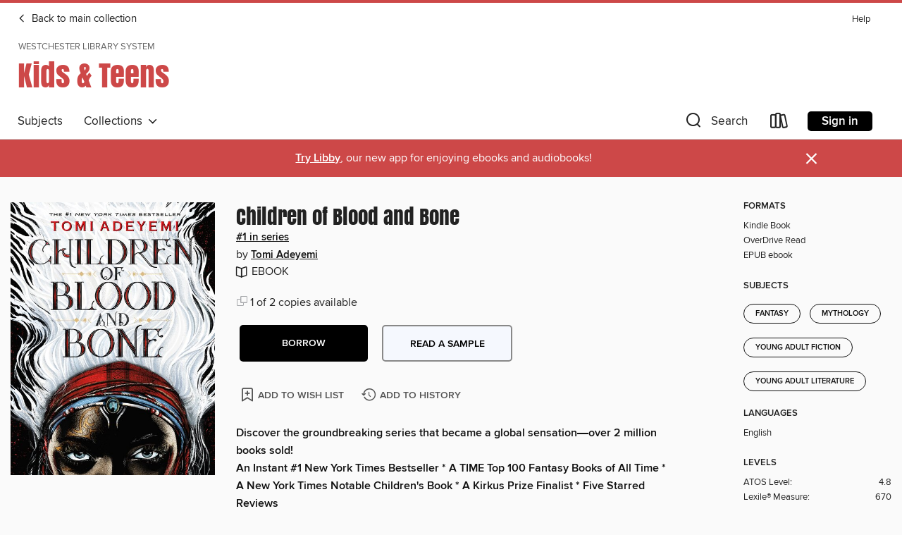

--- FILE ---
content_type: text/css; charset=utf-8
request_url: https://westchester.overdrive.com/assets/v3/css/45b2cd3100fbdebbdb6e3d5fa7e06ec7/colors.css?primary=%23111&primaryR=17&primaryG=17&primaryB=17&primaryFontColor=%23fff&secondary=%23cd4848&secondaryR=205&secondaryG=72&secondaryB=72&secondaryFontColor=%23fff&bannerIsSecondaryColor=false&defaultColor=%23222
body_size: 1577
content:
.primary-color{color:#111!important}.primary-fill{fill:#111!important}.primary-background{background-color:#111}.primary-font{color:#fff}.primary-font-highlight-box:before{content:'';position:absolute;display:block;top:0;bottom:0;left:0;right:0;background:#fff;opacity:.08}.primary-font-highlight-box:after{content:'';position:absolute;display:block;top:0;bottom:0;left:0;right:0;border:1px dashed #fff;opacity:.28}.secondary-font-highlight-box:before{content:'';position:absolute;display:block;top:0;bottom:0;left:0;right:0;background:#fff;opacity:.08}.secondary-font-highlight-box:after{content:'';position:absolute;display:block;top:0;bottom:0;left:0;right:0;border:1px dashed #fff;opacity:.28}.Hero .Hero-banner{background:#111!important}.Campaign{background:#111!important}.Campaign-title{color:#fff}.Campaign-monochrome-svg{fill:#fff}.Campaign-featuredTitle,.Campaign-featuredTitle:hover{color:#fff}.Campaign-author,.Campaign-author:hover{color:#fff}.Campaign-author:hover,.Campaign-learnMoreLink{color:#fff}.Campaign-description{color:#fff}.kindle-trouble-container .od-format-button{color:#fff!important}.button.place-a-hold.Button-holdButton{border:2px solid}.button.place-a-hold.Button-holdButton:hover{border:2px solid}.AccountPageMenu-tabListItem{border-color:#111!important}.primary-color-hover:hover{color:#111!important}.primary-color-focus:focus{color:#111!important}.secondary-color{color:#cd4848!important}.secondary-fill{fill:#cd4848!important}.secondary-color-hoverable{color:#cd4848}.secondary-color-hoverable:focus,.secondary-color-hoverable:hover{color:#a43939}.secondary-background{background:#cd4848!important;color:#fff!important}.secondary-color-hover:hover{color:#cd4848!important}.secondary-background-hover:hover{background:#cd4848!important}.secondary-color-focus:focus{color:#cd4848!important}.secondary-border-color{border-color:#cd4848!important}.secondary-underline{color:#cd4848!important;text-decoration:underline}.button.outline[disabled],.button.outline[disabled]:focus,.button.outline[disabled]:hover{color:#666!important;border-color:#666;background:0 0}.spinner{border-bottom:4px solid rgba(255,255,255,.2);border-left:4px solid rgba(255,255,255,.2);border-right:4px solid rgba(255,255,255,.2);border-top:4px solid rgba(255,255,255,.8)}.MergedSite .Header,.nav-container{border-top:4px solid #cd4848;background-color:#fff}.notificationDotContainer{background-color:#fff}.BrowseFormats .BrowseFormats-link.is-active:after,.BrowseFormats .BrowseFormats-link:after{background-color:#111}.icon-account.expanded{color:#cd4848!important}.top-bar-section li:not(.has-form) a:not(.button):not(.close-advantage-tout){color:#222;background-color:#fff}.top-bar-section .open li:not(.has-form) a:not(.button):not(.close-advantage-tout){color:#222;background-color:#fff}.notification-bell-svg{fill:#222;stroke:#222}.top-bar-section ul li{color:#222;background:0 0}.top-bar-section ul li:hover{background:0 0}.top-bar-section ul .open li:not(.has-form) a:not(.button):not(.close-advantage-tout){color:#222;background-color:#fff}.content.f-dropdown div h2,.content.f-dropdown div li h2{color:#111}.title-details .loan-button-audiobook .accordion .accordion-navigation a.primary:focus{box-shadow:none;color:#fff}.title-details .loan-button-audiobook .accordion .accordion-navigation a.primary:hover{color:#fff}.top-bar.expanded .toggle-topbar.menu-icon{color:#cd4848}nav.top-bar{background-color:#fff}nav.top-bar li.search-icon i.expanded{color:#cd4848}.top-bar.expanded .toggle-topbar.browse a{color:#cd4848}ul#lending-period-options-mobile.f-dropdown li a:after,ul#lending-period-options-mobile.f-dropdown li a:hover,ul#lending-period-options.f-dropdown li a:after,ul#lending-period-options.f-dropdown li a:hover{color:#cd4848}ul.pagination li.current a:focus,ul.pagination li.current a:hover,ul.pagination li.current button:focus,ul.pagination li.current button:hover{background:#111}.Toaster-toast:not(.is-burnt),.sample-only-banner{background-color:#cd4848;color:#fff}.sample-only-banner__message h1,.sample-only-banner__message h2,.sample-only-banner__message h3,.sample-only-banner__message h4,.sample-only-banner__message h5,.sample-only-banner__message h6{color:#fff}.accordion-navigation .content a li:hover{color:#cd4848}.library-card-sign-up a:hover{color:#111}span.selected,span.selected:hover{border-color:#cd4848}.collection-link.primary-color-hover:hover span.selected{border-color:#111}.Autocompletions .Autocompletions-item.is-active{border-left:solid 2px #cd4848!important}[dir=rtl] .Autocompletions .Autocompletions-item.is-active{border-left:inherit!important;border-right:solid 2px #cd4848!important}.media-container.list-view ul li .title-container .title-contents .title-header-bar.available-title a{color:#fff;background:#cd4848}.Nav-searchIcon--desktop.is-selected{border-bottom:2px solid #cd4848}.Nav-collectionsDropLink.open .Nav-collectionsDropArrow{color:#cd4848!important}.MobileNav-roomLibraryName,.Nav-room-logo--desktop{color:#cd4848!important}.DesktopNavLinks .DesktopNavLinks-link{color:#222}.Nav-accountDropArrow{color:#222}.Nav-collectionsDropArrow{color:#222}.Nav-searchIcon--desktop{color:#222}.Nav-bookshelfIcon--desktop{color:#222}.Nav-advancedSearch{color:#222}.Nav-advancedSearch:hover{color:#222}.Nav-advancedSearch:focus{color:#222}.Nav-advancedSearchCaret{color:#222}.getACardPromoHeader p{color:#222}.MobileNav{background-color:#fff;color:#222}.MobileNav-bookshelfIcon{color:#222}.MobileNav-hamburgerIcon{color:#222}.MobileNav-submitSearch{color:#222}.MobileNav-advancedSearch{color:#000;background-color:#fff}.MobileNav-searchInput{background:0 0!important}.Nav .Nav-searchBar{border-bottom:1px solid #ccc}.MobileNav-roomLogo,.Nav-room-sub-logo--desktop{color:#666}a.Nav-backToMainCollection{color:#222}a.Nav-backToMainCollection:hover{color:#222}.Nav-topRightLink:not(:first-child){border-left:1px solid #cdccd1}[dir=rtl] .Nav-topRightLink:not(:first-child){border-left:inherit;border-right:1px solid #cdccd1}.search-bar input{background:#fff!important}.MobileNav-clearSearchIcon,.Nav-clearSearch{background:#555}p.advantage-tout-text{color:#222}p.advantage-tout-text:hover{color:#222}